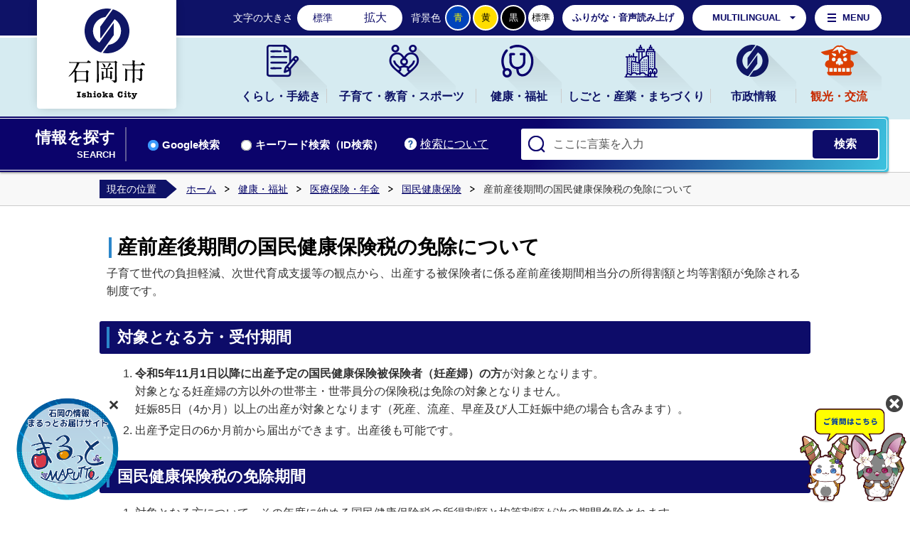

--- FILE ---
content_type: text/html
request_url: https://www.city.ishioka.lg.jp/kenko_fukushi/iryohoken_nenkin/kokuminkenkohoken/page010463.html
body_size: 8109
content:
<!DOCTYPE html>
<html lang="ja">
<head prefix="og: http://ogp.me/ns# fb: http://ogp.me/ns/fb# article: http://ogp.me/ns/article#">
<!-- Google tag (gtag.js) -->
<script async src="https://www.googletagmanager.com/gtag/js?id=G-B6S0ST95GT"></script>
<script>
	window.dataLayer = window.dataLayer || [];
	function gtag(){dataLayer.push(arguments);}
	gtag('js', new Date());
	gtag('config', 'G-B6S0ST95GT');
</script>
<meta charset="utf-8">
<meta http-equiv="X-UA-Compatible" content="IE=edge">
<meta name="viewport" content="width=1300">
<meta name="keywords" content="国保税,産前産後,妊産婦,免除,減免">
<meta name="description" content="子育て世代の負担軽減、次世代育成支援等の観点から、出産する被保険者に係る産前産後期間相当分の所得割額と均等割額が免除される制度です。対象となる方・受付期間令和5年11月1日以降...">
<meta property="og:url" content="https://www.city.ishioka.lg.jp/kenko_fukushi/iryohoken_nenkin/kokuminkenkohoken/page010463.html">
<meta property="og:type" content="article">
<meta property="og:image" content="https://www.city.ishioka.lg.jp/web_clip_icon.png">
<meta property="og:title" content="産前産後期間の国民健康保険税の免除について">
<meta property="og:description" content="子育て世代の負担軽減、次世代育成支援等の観点から、出産する被保険者に係る産前産後期間相当分の所得割額と均等割額が免除される制度です。対象となる方・受付期間令和5年11月1日以降...">
<meta name="twitter:card" content="summary">
<meta name="twitter:description" content="子育て世代の負担軽減、次世代育成支援等の観点から、出産する被保険者に係る産前産後期間相当分の所得割額と均等割額が免除される制度です。対象となる方・受付期間令和5年11月1日以降...">
<meta name="twitter:title" content="産前産後期間の国民健康保険税の免除について">
<meta name="twitter:image" content="https://www.city.ishioka.lg.jp/web_clip_icon.png">
<title>産前産後期間の国民健康保険税の免除について&nbsp;|&nbsp;石岡市公式ホームページ</title>
<link rel="alternate" href="https://www.city.ishioka.lg.jp/sp/kenko_fukushi/iryohoken_nenkin/kokuminkenkohoken/page010463.html">
<link rel="shortcut icon" href="../../../favicon.ico">
<link rel="apple-touch-icon" href="../../../web_clip_icon.png">
<link rel="stylesheet" href="../../../skin/default/css/import.css" type="text/css" media="all">
<link rel="stylesheet" href="../../../skin/common/css/print.css" type="text/css" media="print">
<script src="../../../skin/common/js/jquery.js"></script>
<script src="../../../skin/common/js/jquery.jg.js"></script>
<script src="../../../skin/common/js/functions.js"></script>
<script src="../../../skin/common/js/rwdImageMaps.js"></script>
<script src="../../../skin/common/js/colorbox/colorbox.js"></script>
<script src="../../../skin/common/js/plugins.js"></script>
<script src="../../../skin/common/js/chatbot.js"></script>
<script src="../../../skin/common/js/gsearch.js"></script>
<script src="../../../skin/common/js/ready.common.js"></script>
<script type="text/javascript" src="https://api.vdsapi.ne.jp/tools/engine/1.0/vds?key=oacjr3n8mtws0gwg0sso80wk4wog8gk" async ></script>
<script src="../../../count.php?type=1&amp;code=10463&amp;career=0" id="myTypeCode" data-type="1" data-code="10463"></script>
</head>
<body>
<div id="container">
	<header id="header">
		<div id="logoTitle"><a href="../../../" title="石岡市公式ホームページへ">石岡市公式ホームページ</a></div>
		<span class="hide"><a href="#wrapper">本文へ移動する</a></span>
		<div id="headerInner">
			<div id="tools">
				<dl id="sizeChanger">
					<dt>文字の大きさ</dt>
					<dd id="df"><span title="クリックすると文字サイズを標準に戻せます">標準</span></dd>
					<dd id="zf"><span title="クリックすると文字サイズを拡大できます">拡大</span></dd>
				</dl>
				<dl id="colorChanger">
					<dt>背景色</dt>
					<dd id="bg_blue"><a href="../../../skin/common/css/colorChanger/bg_blue.css" title="背景を青色にします">青</a></dd>
					<dd id="bg_yellow"><a href="../../../skin/common/css/colorChanger/bg_yellow.css" title="背景を黄色にします">黄</a></dd>
					<dd id="bg_black"><a href="../../../skin/common/css/colorChanger/bg_black.css" title="背景を黒色にします">黒</a></dd>
					<dd id="bg_default"><span title="背景を白(標準)にします">標準</span></dd>
				</dl>
				<div id="btnBrowserSupport">
					<span id="vdsBtn">ふりがな・音声読み上げ</span>
				</div>
				<div id="foreigners">
					<span id="btnForeigners">MULTILINGUAL</span>
					<ul>
						<li><a href="https://www-city-ishioka-lg-jp.translate.goog/kenko_fukushi/iryohoken_nenkin/kokuminkenkohoken/page010463.html?_x_tr_sl=ja&amp;_x_tr_tl=en&amp;_x_tr_hl=ja&amp;_x_tr_pto=nui" target="_blank">English</a></li>
						<li><a href="https://www-city-ishioka-lg-jp.translate.goog/kenko_fukushi/iryohoken_nenkin/kokuminkenkohoken/page010463.html?_x_tr_sl=ja&amp;_x_tr_tl=zh-CN&amp;_x_tr_hl=ja&amp;_x_tr_pto=nui" target="_blank">简体中文</a></li>
						<li><a href="https://www-city-ishioka-lg-jp.translate.goog/kenko_fukushi/iryohoken_nenkin/kokuminkenkohoken/page010463.html?_x_tr_sl=ja&amp;_x_tr_tl=zh-TW&amp;_x_tr_hl=ja&amp;_x_tr_pto=nui" target="_blank">繁體中文</a></li>
						<li><a href="https://www-city-ishioka-lg-jp.translate.goog/kenko_fukushi/iryohoken_nenkin/kokuminkenkohoken/page010463.html?_x_tr_sl=ja&amp;_x_tr_tl=ko&amp;_x_tr_hl=ja&amp;_x_tr_pto=nui" target="_blank">한국어</a></li>
						<li><a href="https://www-city-ishioka-lg-jp.translate.goog/kenko_fukushi/iryohoken_nenkin/kokuminkenkohoken/page010463.html?_x_tr_sl=ja&amp;_x_tr_tl=pt&amp;_x_tr_hl=ja&amp;_x_tr_pto=nui" target="_blank">Português</a></li>
						<li><a href="https://www-city-ishioka-lg-jp.translate.goog/kenko_fukushi/iryohoken_nenkin/kokuminkenkohoken/page010463.html?_x_tr_sl=ja&amp;_x_tr_tl=es&amp;_x_tr_hl=ja&amp;_x_tr_pto=nui" target="_blank">Español</a></li>
						<li><a href="https://www-city-ishioka-lg-jp.translate.goog/kenko_fukushi/iryohoken_nenkin/kokuminkenkohoken/page010463.html?_x_tr_sl=ja&amp;_x_tr_tl=th&amp;_x_tr_hl=ja&amp;_x_tr_pto=nui" target="_blank">ไทย</a></li>
					</ul>
				</div>
				<div id="btnMenuBox">MENU</div>
			<!-- /#tools --></div>
		</div>
		<div class="hide">
			<div id="menuBox">
				<nav>
					<ul>
						<li><a href="../../../shiseijoho/shisetsuannai/">施設からさがす</a></li>
						<li><a href="../../../map.php?type=0">地図からさがす</a></li>
						<li><a href="../../../section.php">担当課からさがす</a></li>
						<li><a href="../../../kurashi_tetsuzuki/tetsuduki_shomei/">手続きからさがす</a></li>
						<li><a href="../../../cal.php">イベントからさがす</a></li>
					</ul>
				</nav>
			</div>
		</div>
		<nav id="gNav">
			<div id="gNavInner">
				<ul>
					<li class="nav01"><a href="../../../kurashi_tetsuzuki/">くらし・手続き</a>
						<div class="gNavBox">
							<div class="gNavBoxInner"></div>
						</div>
					</li>
					<li class="nav02"><a href="../../../kosodate_kyoiku_sports/">子育て・教育・スポーツ</a>
						<div class="gNavBox">
							<div class="gNavBoxInner"></div>
						</div>
					</li>
					<li class="nav03"><a href="../../../kenko_fukushi/">健康・福祉</a>
						<div class="gNavBox">
							<div class="gNavBoxInner"></div>
						</div>
					</li>
					<li class="nav04"><a href="../../../shigoto_sangyo_machi/">しごと・産業・まちづくり</a>
						<div class="gNavBox">
							<div class="gNavBoxInner"></div>
						</div>
					</li>
					<li class="nav05"><a href="../../../shiseijoho/">市政情報</a>
						<div class="gNavBox">
							<div class="gNavBoxInner"></div>
						</div>
					</li>
					<li class="nav06"><a href="../../../kanko_koryu/">観光・交流</a>
						<div class="gNavBox">
							<div class="gNavBoxInner"></div>
						</div>
					</li>
				</ul>
			</div>
		</nav>
		<div id="searchBlock">
			<div id="searchBlockInner">
				<div id="searchBox">
					<div id="searchTitle"><span class="innerTitle">情報を探す</span><span class="subTitle">SEARCH</span></div>
					<div id="searchBoxContents">
						<a id="searchAbout" href="../../../saitonotsukaikata/page009691.html">検索について</a>
						<ul class="tab">
							<li class="nav01"><a href="#searchContents01">Google検索</a></li>
							<li class="nav02"><a href="#searchContents02">キーワード検索（ID検索）</a></li>
						</ul>
						<div id="searchContents01" class="area">
							<div id="googleBox">
								<form id="cse-search-box" action="../../../search_google.php">
									<input type="hidden" name="cx" value="">
									<input type="hidden" name="ie" value="UTF-8">
									<input id="google_field" type="text" name="q" placeholder="ここに言葉を入力">
									<input id="btn_google_search" type="submit" name="sa" value="検索">
								</form>
							</div>
						<!-- /#searchContents --></div>
						<div id="searchContents02" class="area">
							<div id="search" title="キーワード入力によるサイト内検索">
								<form action="../../../search.php" method="post">
									<label for="field_search" class="hide">お探しの情報は何でしょうか？</label>
									<input id="field_search" type="text" name="keyword" placeholder="ここに言葉を入力" autocomplete="off">
									<input id="btn_search" type="submit" value="検索" title="ボタンを押すと検索を開始します">
								</form>
							</div>
						</div>
					</div>
				</div>
			</div>
		</div>
	<!-- /#header --></header>
	<div id="wrapper">
<nav id="topicpath">
			<div id="topicpathInner">
				<span class="current">現在の位置</span>
				<ol>
					<li><a href="../../../">ホーム</a></li>
					<li><a href="https://www.city.ishioka.lg.jp/kenko_fukushi/">健康・福祉</a></li>
<li><a href="https://www.city.ishioka.lg.jp/kenko_fukushi/iryohoken_nenkin/">医療保険・年金</a></li>
<li><a href="https://www.city.ishioka.lg.jp/kenko_fukushi/iryohoken_nenkin/kokuminkenkohoken/">国民健康保険</a></li>
<li>産前産後期間の国民健康保険税の免除について</li>
				</ol>
			</div>
		</nav>
<main id="main">
			<div id="mainContents">
<h1 id="pageTitle"><span class="innerTitle">産前産後期間の国民健康保険税の免除について</span></h1>
<article id="contents">
					<p>子育て世代の負担軽減、次世代育成支援等の観点から、出産する被保険者に係る産前産後期間相当分の所得割額と均等割額が免除される制度です。</p>
<h2>対象となる方・受付期間</h2>
<ol>
<li><strong>令和5年11月1日以降に出産予定の国民健康保険被保険者（妊産婦）の方</strong>が対象となります。<br />対象となる妊産婦の方以外の世帯主・世帯員分の保険税は免除の対象となりません。<br />妊娠85日（4か月）以上の出産が対象となります（死産、流産、早産及び人工妊娠中絶の場合も含みます）。</li>
<li>出産予定日の6か月前から届出ができます。出産後も可能です。</li>
</ol>
<h2>国民健康保険税の免除期間</h2>
<ol>
<li>対象となる方について、その年度に納める国民健康保険税の所得割額と均等割額が次の期間免除されます。<br />(1)単胎妊娠（1人の赤ちゃんを妊娠）の場合は4か月相当（出産予定月の前月、出産予定月、翌々月）<br />(2)多胎妊娠（2人以上の赤ちゃんを同時に妊娠）の場合は6か月相当（出産予定月の3か月前、出産予定月、翌々月）</li>
<li>令和5年度においては、産前産後の期間のうち令和6年1月以降の期間分だけ、国民健康保険税が減額されます。<br />令和6年1月以前の期間は減額の対象となりません。</li>
<li>世帯における賦課限度額を超えている場合は、減額されない場合があります。</li>
</ol>
<h2>届出に必要な書類</h2>
<ol>
<li>届出書<br />産前産後期間に係る国民健康保険税軽減届出書</li>
<li>出産予定日または出生日が確認できる書類<br />母子健康手帳、医療機関が発行する証明書、死産証明書、死胎火葬許可証などの写し<br />（例）石岡市発行の母子健康保険手帳の場合<br />　　　親子関係の確認は1ページ目、出産予定日は4ページ目、出産後の確認は14ページ目</li>
<li>届出者の本人確認書類<br />免許証、マイナンバーカード、在留カードなど</li>
</ol>
<h2>申請後に変更があった場合</h2>
<ol>
<li>届出を提出後に対象となる妊産婦の転入や転出するとき<br />転入日や転出日を確認し、該当期間を月割計算で計算します。<br />(1)市外へ転出する場合<br />　石岡市から「産前産後保険料(税)免除異動連絡票」を発行します。転出先で国保に加入するときは提出ください。<br />(2)石岡市へ転入する場合<br />　転入前に申請している場合は、前市町村から発行される「産前産後保険料(税)免除異動連絡票」を提出ください。</li>
<li>国保から社会保険または社会保険から国保に保険証を変更するとき<br />保険証の資格取得日または資格喪失日を確認し、該当期間を月割計算します。</li>
<li>出産月に変更があるとき<br />申出がない場合には、届出の内容で受付を行います。</li>
<li>届出内容に不備や不明点があるとき<br />届出内容に不備や不明点があるときは必要に応じて届出時のご連絡先または医療機関等へ確認する場合がありますのでご了承ください。</li>
</ol>
<h2>提出方法</h2>
<ol>
<li>窓口に提出<br />必要書類を持参して届出を行ってください。</li>
<li>郵送の場合<br />必要書類の写しを添付し、届出書と一緒に郵送にて担当課まで送付ください。</li>
</ol>
				</article>
<div class="optionGroup">
	<div class="optionGroupInner">
<div class="fileDL">
					<h2>関連ファイルダウンロード</h2>
					<div class="inner">
						<ul>
<li class="pdf">
<a class="icon_blank" href="https://www.city.ishioka.lg.jp/data/doc/1703743545_doc_61_0.pdf" target="_blank">R6_国民健康保険税の産前産後保険税の免除について [PDF形式／854.67KB]</a></li>
<li class="pdf">
<a class="icon_blank" href="https://www.city.ishioka.lg.jp/data/doc/1703743549_doc_61_0.pdf" target="_blank">産前産後期間に係る国民健康保険税軽減届出書 [PDF形式／99.31KB]</a></li>
</ul>
	<div class="adobe">
		<a href="http://get.adobe.com/jp/reader/" target="_blank"><img src="https://www.city.ishioka.lg.jp/img/bnr_adobereader.png" width="158" height="39" alt="Get Adobe Acrobat Reader" title="Adobe Acrobat Readerをダウンロードするページヘ移動します。"></a>
		<p>PDFファイルをご覧いただくには<a href="http://get.adobe.com/jp/reader/" target="_blank">Adobe Acrobat Reader</a>が必要です。<br>お持ちでない方は、左のボタンをクリックして<a href="http://get.adobe.com/jp/reader/" target="_blank">Adobe Acrobat Reader</a>をダウンロード(無料)してください。</p>
	</div>

					</div>
				<!-- /.fileDL --></div>
<div class="reference">
					<h2>このページの内容に関するお問い合わせ先</h2>
					<div class="inner">
	<dl>
		<dt><a href="https://www.city.ishioka.lg.jp/section.php?code=16">保険年金課</a></dt>
		<dd>			<p>〒315-8640 茨城県石岡市石岡一丁目1番地1 <a href="https://www.city.ishioka.lg.jp/page/page005778.html">本庁舎　1階</a></p>
			<p>電話番号：（代表）0299-23-1111（直通）国保税・給付：0299-23-5557／後期高齢・医療年金：0299-23-7318</p>
			<p>ファクス番号：0299-23-9817</p>
		</dd>
	</dl>
	<a class="btn_more" href="https://www.city.ishioka.lg.jp/inq.php?mode=detail&amp;code=16&amp;code2=0">メールでお問い合わせをする</a>
</div>

				<!-- /.reference --></div>
		<div class="enquete">
			<h2>アンケート</h2>
			<div class="inner">
				<p>石岡市ホームページをより良いサイトにするために、皆さまのご意見・ご感想をお聞かせください。<br>なお、この欄からのご意見・ご感想には返信できませんのでご了承ください。</p>
				<form action="https://www.city.ishioka.lg.jp/enq.php" method="post" target="_blank">
					<fieldset class="fieldgroup">
						<legend class="enqQ">Q.このページはお役に立ちましたか？</legend>
							<span><input type="radio" value="0" name="enq_q1" id="enq_q1_0"><label for="enq_q1_0">非常に役に立った</label></span>
							<span><input type="radio" value="1" name="enq_q1" id="enq_q1_1"><label for="enq_q1_1">役に立った</label></span>
							<span><input type="radio" value="2" name="enq_q1" id="enq_q1_2"><label for="enq_q1_2">どちらともいえない</label></span>
							<span><input type="radio" value="3" name="enq_q1" id="enq_q1_3"><label for="enq_q1_3">役に立たなかった</label></span>
					</fieldset>
					<div class="fieldgroup">
						<legend class="enqQ">メール認証のためのメールアドレスをご入力ください。</legend>
						<input id="field_email" name="email" type="text" size="40" title="メールアドレス">
					</div>
					<div class="fieldgroup">
						<label for="enq" class="enqQ">ご意見・ご感想等がございましたら下記をご入力し送信ください。</label>
						<textarea id="enq" name="enq_content" rows="3" cols="60"></textarea>
					</div>
					<div class="btn">
						<input type="hidden" name="p_code" value="10463">
						<input type="submit" value="送信">
						<input type="reset" value="クリア">
					</div>
				</form>
			</div>
		</div>
	</div>
</div>
<!-- /#mainContents --></div>
<div id="pageInfo">
				<div id="pageInfoInner">
					<ul>
						<li id="counter">【アクセス数】<span></span></li>
						<li id="manageCode">【ID】<span>P-10463</span></li>
						<li id="update">【更新日】<span>2024年1月19日</span></li>
						<li id="print"><span>印刷する</span></li>
					</ul>
				</div>
			<!-- /#pageInfo --></div>
<aside id="lNav">
				<h2><a href="https://www.city.ishioka.lg.jp/kenko_fukushi/iryohoken_nenkin/kokuminkenkohoken/">国民健康保険</a></h2>
<ul>
<li class="iconPage"><a href="https://www.city.ishioka.lg.jp/kenko_fukushi/iryohoken_nenkin/kokuminkenkohoken/page010658.html">健康保険証廃止によるマイナ保険証への移行について</a></li>
<li class="iconPage active"><a href="https://www.city.ishioka.lg.jp/kenko_fukushi/iryohoken_nenkin/kokuminkenkohoken/page010463.html">産前産後期間の国民健康保険税の免除について</a></li>
<li class="iconPage"><a href="https://www.city.ishioka.lg.jp/kenko_fukushi/iryohoken_nenkin/kokuminkenkohoken/page006973.html">交通事故にあったとき</a></li>
<li class="iconPage"><a href="https://www.city.ishioka.lg.jp/kenko_fukushi/iryohoken_nenkin/kokuminkenkohoken/page004434.html">国民健康保険税～所得の少ない世帯に対する軽減</a></li>
<li class="iconPage"><a href="https://www.city.ishioka.lg.jp/kenko_fukushi/iryohoken_nenkin/kokuminkenkohoken/page003018.html">国民健康保険税の納付は便利な口座振替で！</a></li>
<li class="iconPage"><a href="https://www.city.ishioka.lg.jp/kenko_fukushi/iryohoken_nenkin/kokuminkenkohoken/page006623.html">海外で急な病気やケガをしたとき</a></li>
<li class="iconPage"><a href="https://www.city.ishioka.lg.jp/kenko_fukushi/iryohoken_nenkin/kokuminkenkohoken/page000446.html">国保の加入</a></li>
<li class="iconPage"><a href="https://www.city.ishioka.lg.jp/kenko_fukushi/iryohoken_nenkin/kokuminkenkohoken/page005979.html">国保の給付</a></li>
<li class="iconPage"><a href="https://www.city.ishioka.lg.jp/kenko_fukushi/iryohoken_nenkin/kokuminkenkohoken/page000444.html">国保の届出</a></li>
<li class="iconPage"><a href="https://www.city.ishioka.lg.jp/kenko_fukushi/iryohoken_nenkin/kokuminkenkohoken/page004395.html">国民健康保険運営協議会</a></li>
<li class="iconPage"><a href="https://www.city.ishioka.lg.jp/kenko_fukushi/iryohoken_nenkin/kokuminkenkohoken/page010745.html">国民健康保険税</a></li>
<li class="iconPage"><a href="https://www.city.ishioka.lg.jp/kenko_fukushi/iryohoken_nenkin/kokuminkenkohoken/page000427.html">国民健康保険税の特別徴収（年金引き）</a></li>
<li class="iconPage"><a href="https://www.city.ishioka.lg.jp/kenko_fukushi/iryohoken_nenkin/kokuminkenkohoken/page000422.html">人間ドック・脳ドックの助成（国民健康保険）</a></li>
<li class="iconPage"><a href="https://www.city.ishioka.lg.jp/kenko_fukushi/iryohoken_nenkin/kokuminkenkohoken/page005505.html">石岡市国民健康保険　第3期データヘルス計画・第4期特定健康診査等実施計画</a></li>
<li class="iconPage"><a href="https://www.city.ishioka.lg.jp/kenko_fukushi/iryohoken_nenkin/kokuminkenkohoken/page000416.html">特定健康診査・保健指導(国民健康保険）</a></li>
<li class="iconPage"><a href="https://www.city.ishioka.lg.jp/kenko_fukushi/iryohoken_nenkin/kokuminkenkohoken/page000415.html">非自発的失業者に係る国民健康保険税の軽減措置</a></li>
<li class="iconPage"><a href="https://www.city.ishioka.lg.jp/kenko_fukushi/iryohoken_nenkin/kokuminkenkohoken/page000414.html">国民健康保険税の納付が遅れると</a></li>
</ul>

			</aside>
</main>
	<!-- /#wrapper --></div>
<!-- /#container --></div>
<footer id="footer">
	<div id="footerInner">
		<div id="footerContents">
			<h2><a href="../../../">石岡市公式ホームページ</a></h2>
			<div id="footerContentsInner">
				<div class="footerBox">
					<h3>石岡市役所</h3>
					<address>
						<p>〒315-8640<br>
						茨城県石岡市石岡一丁目1番地1</p>
						<p>電話番号：<span class="tel">0299-23-1111</span></p>
					</address>
				</div>
				<div class="footerBox">
					<h3>八郷総合支所複合施設</h3>
					<address>
						<p>〒315-0195<br>
						茨城県石岡市柿岡5680番地1</p>
						<p>電話番号：<span class="tel">0299-43-1111</span></p>
					</address>
				</div>
			</div>
			<div id="hour">
				<dl>
					<dt>開庁時間：</dt>
					<dd>月曜日から金曜日 午前8時30分から午後5時15分まで<br>水曜日 午後7時まで(<a href="../../../shiseijoho/shisetsuannai/honcho_shisho/page003994.html">一部業務</a>)</dd>
				</dl>
			</div>
			<p id="copyright">&copy; CITY OF ISHIOKA.</p>
		</div>
		<div id="footerLink">
			<h2>総合インフォメーション</h2>
			<ul>
				<li><a href="../../../page/page001202.html">個人情報保護方針</a></li>
				<li><a href="../../../page/page009684.html">プライバシーポリシー</a></li>
				<li><a href="../../../saitonotsukaikata/">サイトの使い方</a></li>
				<li><a href="../../../page/page001199.html">このサイトについて</a></li>
				<li><a href="../../../sitemap.php">サイトマップ</a></li>
				<li><a href="../../../inq.php">お問い合わせ</a></li>
			</ul>
		</div>
		<span id="pageTop"><a href="#container">このページの<br/>先頭に戻る</a></span>
	</div>
</footer>
<div id="WagamachiPortlBanner"></div>
<script type="text/javascript" src="../../../skin/common/WagamachiBanner/sxBanner2.js"></script>
</body>
</html>


--- FILE ---
content_type: text/css
request_url: https://www.city.ishioka.lg.jp/skin/common/css/pg.css
body_size: 4848
content:
@charset "UTF-8";

/*****************************************
			Calendar List
*****************************************/
#calList {
	width: 1000px;
	margin: 10px auto;
	overflow: hidden;
	list-style: none;
	letter-spacing: -0.4em;
}
#calList li {
	background: url(../img/parts/list_point01.png) 8px 6px no-repeat;
	margin: 0 5px 5px 0;
	padding: 2px 8px 2px 34px;
	letter-spacing: normal;
	display: inline-block;
	border: solid 2px #CCC;
}
#calDesc {
	width: 1000px;
	margin: 10px auto;
	overflow: hidden;
}
#calDesc p {
	margin: 0 0 5px 0;
}
#calDesc form input {
	cursor: pointer;
}
#calDesc form span {
	margin: 0 5px;
}
#calYMBox {
	float: left;
	line-height: 26px;
}
#calChangeBox {
	float: right;
}
#btn_calchange {
	background: url(../img/parts/btn_cal_change.png) 0 50% no-repeat;
	background-color: #0D0C69;
	display: block;
	padding: 0 0 0 40px;
	width: 220px;
	height: 32px;
	line-height: 32px;
	border: none;
	border-radius: 2px;
	color: #FFF;
	font-weight: bold;
	text-align: left;
	transition: 0.2s;
}
#btn_calchange:hover {
	background-color: #06F;
}
.holiday {
	color: #C33E44;
}
/*****************************************
			Calendar 
*****************************************/
#calendarAll {
	width: 998px;
	margin: 0 auto 20px auto;
	border: solid 1px #CCC;
	overflow: hidden;
}
#calendarAll dl {
	margin: -1px 0 0 0;
	overflow: hidden;
}
#calendarAll dl dt {
	margin: 0 0 -995px 0;
	padding: 10px 10px 1005px 10px;
	width: 120px;
	border-top: dotted 1px #CCC;
	float: left;
}
#calendarAll dl dd {
	margin: 0 0 -995px 140px;
	padding: 10px 10px 1005px 10px;
	border-top: dotted 1px #CCC;
	border-left: solid 1px #CCC;
}
/*****************************************
			7th Days Calendar
*****************************************/
#calendar7th {
	width: 1000px;
	margin: 0 auto 20px auto;
}
#calendar7th table {
	background: #FFF;
	width: 100%;
	table-layout: fixed;
	border: solid 1px #CCC;
}
#calendar7th table th,
#calendar7th table td {
	vertical-align: top;
	padding: 5px;
}
#calendar7th table thead th {
	background: #FFFAE2;
	text-align: center;
	border-bottom: solid 1px #CCC;
	border-left: solid 1px #CCC;
}
#calendar7th table tbody td {
	border-left: solid 1px #CCC;
	border-bottom: dotted 1px #CCC;
}
#calendar7th table tbody td dl dt {
	width: 3em;
	text-align: center;
	display: inline-block;
	margin: 0 0 5px 0;
	background: #FFFAE2;
}
#calendar7th table tbody td.sun dl dt,
#calendar7th table tbody td.national dl dt {
	background: #FFDFE3;
}
#calendar7th table tbody td.sat dl dt {
	background: #ACD5E9;
}
/*****************************************
		Calendar Global Style
*****************************************/
#calendarAll dl.sun dt,
#calendarAll dl.national dt,
#calendar7th th.sun,
#calendar7th th.national { background: #FFDFE3; }
#calendarAll dl.sat dt,
#calendar7th th.sat { background: #ACD5E9; }
#calendarAll dl.today,
#calendar7th table tbody td.today { background: #FFEFCE; }
#calendarAll dl dd ul,
#calendar7th table tbody td dl dd ul {
	margin: 0;
	padding: 0 !important;
	list-style: none;
	overflow: hidden;
}
#calendarAll dl dd ul li,
#calendar7th table tbody td dl dd ul li {
	margin: -1px 0 5px 0;
	border-top: dotted 1px #CCC;
}
#calendarAll dl dd ul li.list_default,
#calendar7th table tbody td dl dd ul li.list_default {
	padding: 5px 5px 0 18px;
	background: url(../img/parts/list_point03.png) 7px 15px no-repeat;
}
#calendarAll dl dd ul li.list_icon,
#calendar7th table tbody td dl dd ul li.list_icon {
	padding: 5px 5px 0 18px;
	text-indent: -18px;
}
#calendarAll dl dd ul li.list_icon img,
#calendar7th table tbody td dl dd ul li.list_icon img {
	margin: 0 2px 0 0;
	vertical-align: middle;
}
/*****************************************
			Calendar Detail 
*****************************************/
#calText {
	background: url(../img/parts/list_point01.png) 8px 8px no-repeat;
	width: 1000px;
	margin: 0 auto 20px auto;
	padding: 5px 4px 5px 34px;
	border: solid 1px #DDD;
	box-sizing: border-box;
}
.border {
	height: 0;
	border: none;
	border-top: dotted 2px #000;
	margin: 35px 0;
}
/*****************************************
			Directory QA
*****************************************/
#dirQA ul {
	letter-spacing: -0.4em;
}
#dirQA ul li {
	display: inline-block;
	vertical-align: top;
	letter-spacing: normal;
	margin-right: 20px;
}
/*****************************************
			List Index Question
*****************************************/
#listIndexQA {
	width: 1000px;
	margin: 0 auto 20px auto;
	overflow: hidden;
	position: relative;
	z-index: 1000;
}
#listIndexQA dl {
	margin: 0 4px;
	padding: 5px 0;
	border-bottom: dotted 1px #999;
}
#listIndexQA dl dt {
	padding: 5px 5px 5px 42px;
	background: url(../img/faq/icon_q.png) 4px 2px no-repeat;
}
#listIndexQA dl dd {
	padding: 5px 5px 5px 42px;
	background: url(../img/faq/icon_a.png) 4px 2px no-repeat;
}
/*****************************************
			FAQ Detail Page
*****************************************/
#faqQ { margin: 0 0 15px 0;}
#faqQ dt {
	margin: 0 0 5px 0;
	padding: 0 0 0 42px;
	line-height: 40px;
	border: 2px solid #DDD;
	color: #000;
	font-size: 115%;
	font-weight: bold;
	background: url(../img/faq/icon_q.png) 5px 5px no-repeat;
}
#faqA dt {
	margin: 15px 0 5px 0;
	padding: 0 0 0 42px;
	line-height: 40px;
	border: 2px solid #DDD;
	color: #000;
	font-size: 115%;
	font-weight: bold;
	background: url(../img/faq/icon_a.png) 5px 5px no-repeat;
}
/*****************************************
				Mail Form
*****************************************/
#mailform dl {
	margin: -1px 0 0 0;
	padding: 10px;
	border: solid 1px #CCC;
	border-left: solid 3px #CCC;
	overflow: hidden;
}
#mailform dl.req {
	border-left: solid 3px #D90000;
}
#mailform dl dt {
	width: 30%;
	float: left;
}
#mailform dl dt span {
	margin: 10px 15px 0 0;
	padding: 10px;
	display: block;
	border: dotted 1px #CCC;
}
#mailform dl.req dt strong {
	margin: 0 0 0 5px;
	color: #D90000;
	font-weight: normal;
}
#mailform dl dd {
	width: 70%;
	float: left;
}
#mailform dl dd p {
	margin: 15px 0 0 0;
	padding: 10px;
	border: dotted 1px #CCC;
}
#mailform input,
#mailform textarea,
#mailform select {
	font-size: 100%;
}
#mailform input[type="text"],
#mailform textarea {
	width: 100%;
	padding: 8px;
	box-sizing: border-box;
	border: none;
	border: 1px solid #CCC;
}
#mailform select {
	-webkit-appearance: none;
	-moz-appearance: none;
	appearance: none;
	background: url(../img/parts/select_arw.png) 100% 50% no-repeat;
	background-size: 16px auto;
	background-color: #FFF;
	color: #333;
	padding: 5px 22px 5px 12px;
	box-sizing: border-box;
	border: none;
	border: 1px solid #CCC;
}
#mailform input#field_email[type="text"],
#mailform input#field_email_conf[type="text"] {
	width: calc(100% - 5em);
}
#mailform input:focus,
#mailform textarea:focus {
	background: #FFD;
}
#mailform dl dd label {
	margin: 0 10px 0 5px;	
}
.mailformSubmitGroup {
	margin: 15px 0;
	text-align: center;
}
#mailform .fieldgroup span {
	display: block;
	margin: 5px 0;
	position: relative;
}
#mailform .fieldgroup span input {
	position: absolute;
	top: 0;
	opacity: 0;
	width: 100%;
	height: 100%;
}
#mailform .fieldgroup span input[type="checkbox"] + label {
	display: block;
	background: url(../img/parts/checkbox_off.png) 0 50% no-repeat;
	background-size: 14px auto;
	padding: 0 0 0 20px;
	font-weight: normal !important;
}
#mailform .fieldgroup span input[type="checkbox"]:checked + label {
	background: url(../img/parts/checkbox_on.png) 0 50% no-repeat;
	background-size: 14px auto;
}
#mailform .fieldgroup span input[type="radio"] + label {
	display: block;
	background: url(../img/parts/radio_box_off.png) 0 50% no-repeat;
	background-size: 14px auto;
	padding: 0 0 0 20px;
	font-weight: normal !important;
}
#mailform .fieldgroup span input[type="radio"]:checked + label {
	background: url(../img/parts/radio_box_on.png) 0 50% no-repeat;
	background-size: 14px auto;
}
.btnMailformSend, 
.btnMailformBack,
.btnMailformReset {
	display: block !important;
	width: 200px !important;
	height: 50px !important;
	border: 0 !important;
	border-radius: 5px !important;
	cursor: pointer !important;
}
.btnMailformSend {
	margin: 0 auto !important;
	background: #B20000 !important;
	border: solid 1px #333 !important;
	color: #FFF !important;
}
.btnMailformSend:hover { background: #DC0101 !important; }
.btnMailformBack {
	margin: 0 auto !important;
	border: solid 1px #000 !important;
	background: #333 !important;
	color: #FFF !important;
}
.btnMailformBack:hover { background: #555 !important; }
.btnMailformReset {
	margin: 15px auto 0 auto !important;
	background: #EEE !important;
	border: solid 1px #CCC !important;
	color: #333 !important;
}
.btnMailformReset:hover { background: #DDD !important; }
#field_email {
	margin: 0 0 5px 0;
}
/*****************************************
			Double Check
*****************************************/
#checkDouble {
	width: 90%;
	margin: 0 auto 35px auto;
	padding: 22px 0 0 0;
}
.checkDoubleInner {
	background: #FAF7BB;
	margin: 0 auto 22px auto;
	padding: 12px;
}
.checkDoubleInner p:last-of-type {
	margin-bottom: 0 !important;
}
.checkDoubleInner .emphasis {
	color: #B20000;
}
#checkDoubleForm {
	display: flex;
	flex-wrap: wrap;
	justify-content: space-between;
}
#checkDoubleForm input {
	margin: 0 auto 15px auto;
}
#checkDoubleForm input[type="text"] {
	display: flex;
	align-items: center;
	box-sizing: border-box;
	width: 60%;
	height: 44px;
	border: 1px solid #CCC;
}
#checkDoubleForm input[type="submit"],
#btnCheckNumber {
	display: flex;
	align-items: center;
	justify-content: center;
	border: none;
	border-radius: 3px;
	box-sizing: border-box;
	width: 36%;
	height: 44px;
	margin: 0 auto;
	background: #022DA7;
	color: #FFF;
	cursor: pointer;
	transition: 0.2s;
}
#checkDoubleForm input[type="submit"]:hover,
#btnCheckNumber:hover {
	background: #DC0101;
}
/*****************************************
			Enquete Page
*****************************************/
#enqBox {
	margin: 15px;
	padding: 20px;
	background-color: #F7FDFF;
	border: solid 1px #333;
	text-align: center;
}
#enqBox input[type="text"],
#enqBox textarea {
	padding: 8px;
	box-sizing: border-box;
	border: none;
	border: 1px solid #666;
}
/*****************************************
			Google Maps View
*****************************************/
#mainMap {
	width: 1000px;
	margin: 0 auto 10px auto;
	overflow: hidden;
	position: relative;
	z-index: 1000;
}
#mainMap p {
	margin: 0 0 10px 0;
}
#mapCategory {
	margin: 10px 0 5px 0;
}
#mapCategory ul {
	margin: 0;
	padding: 0;
	list-style: none;
	letter-spacing: -0.4em;
}
#mapCategory ul li {
	background: url(../img/parts/list_point01.png) 8px 6px no-repeat;
	margin: 0 5px 5px 0;
	padding: 2px 8px 2px 34px;
	letter-spacing: normal;
	display: inline-block;
	border: solid 2px #CCC;
}
#mapList {
	background: #FFF;
	border: solid 2px #CCC;
	padding: 5px 10px;
}
#mapList ul {
	margin: 0;
	padding: 0;
	list-style: none;
	letter-spacing: -0.4em;
}
#mapList ul li {
	margin: 0 15px 0 0;
	padding: 0 0 0 12px;
	background: url(../img/parts/list_point03.png) 0 50% no-repeat;
	letter-spacing: normal;
	display: inline-block;
}
#contentsMap {
	margin: 15px 0;
	overflow: hidden;
}
#mapCanvas {
	margin: 0 0 0 10px;
	padding: 1px;
	width: 70%;
	height: 500px;
	float: right;
	border: solid 1px #DDD;
}
#mapNav {
	overflow: hidden;
	line-height: 1.41;
}
#mapNav h2 {
	padding: 9px 0 7px 8px;
	background: #0D0C69;
	border: solid 1px #000059;
	font-weight: bold;
	color: #FFF;
}
#mapNav ul {
	background: #FFF;
	height: 463px;
	margin: 0;
	padding: 0;
	list-style: none;
	border: solid 1px #0D0C69;
	border-top: none;
	overflow: auto;
}
#mapNav ul li {
	margin: 0;
	padding: 0;
	border-bottom: dotted 1px #0D0C69;
}
#mapNav ul li:last-of-type {
	border-bottom: none;
}
#mapNav ul li a {
	display: block;
	padding: 10px;
	border-left: solid 5px #0D0C69;
	text-decoration: none;
	color: #000;
	cursor: pointer;
}
#mapNav ul li a:hover {
	border-left: solid 5px #D00;
	color: #D00;
}
#mapNav ul li.select a {
	border-left: solid 5px #D00;
	background: #EEE;
	color: #D00;
}
#mapNav ul li.select a:hover {
	color: #D00;
}
/*****************************************
			Search Page
*****************************************/
.searchResponse dt {
	margin: 0 0 5px 0;
	padding: 5px 5px 5px 20px;
	background: url(../img/parts/list_point03.png) 9px 16px no-repeat #F2F2F2;
	font-size: 121%;
	overflow: hidden;
}
.searchResponse dt .doc_info {
	margin: 0 0 0 8px;
	font-size: 71%;
	vertical-align: text-top;
}
.searchResponse dt .doc_info img {
	margin: 0 5px 0 0;
	vertical-align: middle;
}
.searchResponse dt .update {
	margin: 4px 8px 0 0;
	font-size: 71%;
	float: right;
	_display: inline;
}
.searchResponse dd {
	margin: 0 0 15px 0;
	padding: 0 15px;
}
.searchResponse dd a {
	font-size: 93%;
	color: #268645;
}
.searchResponse dd a:hover { color: #B20000; }
.highlight {
	background: #FF0;
	font-weight: bold;
}
.backSearchList {
	margin: 0 0 15px 0;
}
.backSearchList .submit {
	display: block;
	margin: 0 auto;
	width: 50%;
	padding: 8px;
	background: #0D0C69;
	border: solid 1px #000059;
	letter-spacing: normal;
	font-size: 100%;
	color: #FFF;
	cursor: pointer;
	border-radius: 4px;
}
.backSearchList .submit:hover {
	background: #06F;
}
#mainGoogle {
	width: 1000px;
	margin: 0 auto;
}
/*****************************************
			Section Index
*****************************************/
#sectionList {}
.sectionIndex {
	margin: 0 0 20px 0;
	letter-spacing: -0.4em;
}
#contents .sectionIndex h2 {
	margin: 15px -10px 25px -10px;
	letter-spacing: normal;
}
.sectionIndexInner {
	display: inline-block;
	vertical-align: top;
	letter-spacing: normal;
	width: 465px;
	margin: 0 10px 20px 0;
	padding: 0 10px 15px 10px;
	border-bottom: 2px dotted #CCC;
	position: relative;
}
.sectionIndexInner:nth-of-type(even) {
	margin-right: 0;
}
#contents .sectionIndexInner h3 {
	background: #D6EBF1;
	margin: 0 -8px 8px -8px;
	padding: 6px 10px;
	color: #000;
	border: none;
	letter-spacing: normal;
	border-radius: 3px;
}
#contents .sectionIndexInner h3 a {
	color: #000;
}
#contents .sectionIndexInner h3 a:hover {
	color: #C00;
}
#contents .sectionIndexInner p,
#contents .sectionIndexInner ul,
#contents .sectionIndexInner ol,
#contents .sectionIndexInner table {
	margin: 0 0 10px 0;
}
a.sectionPlace {
	display: inline-block;
	background: #0D0C69;
	padding: 6px 12px;
	line-height: 1;
	font-size: 93%;
	font-weight: bold;
	color: #FFF;
	text-decoration: none;
	border-radius: 3px;
}
a.sectionPlace:hover {
	background-color: #06F;
}
/*****************************************
			Error Document
*****************************************/
#errorDocumentBox {
	width: 1000px;
	margin: 10px auto;
}
#errorDocumentBoxInner {
	padding: 15px;
	border: solid 2px #DDD;
}
/*****************************************
				Topics
*****************************************/
#topicsDetail {
	overflow: hidden;
}
#topicsDetail .date {
	margin: 0 0 10px 0;
	text-align: right;
}
#topicsDetail .photo {
	margin: 0 auto;
	width: 400px;
	float: left;
}
#topicsDetail .photo img {
	max-width: 100%;
	height: auto;
}
#topicsDetail .sentence {
	margin: 0 0 0 400px;
	padding: 5px 10px;
	font-size: 100%;
	line-height: 1.41;
}
/*****************************************
			Open Data
*****************************************/
#openDataCategory {
	padding: 10px 0 0 0;
	letter-spacing: -0.4em;
}
.openDataCategoryIndex {
	width: 145px;
	margin: 0 10px 20px 10px;
	padding: 0 10px;
	letter-spacing: normal;
	text-align: center;
	position: relative;
	display: inline-block;
	vertical-align: top;
}
.openDataIcon {
	width: 145px;
	margin: 0 0 8px 0;
	text-align: center;
}
.openDataIcon img {
	max-width: 100%;
	height: auto;
}
.openDataIcon a:hover {
	filter: alpha(opacity=50);
	-moz-opacity: 0.5;
	opacity: 0.5;
}
.openDataCount {
	width: 145px;
	line-height: 20px;
	position: absolute;
	top: 85px;
	left: 10px;
	font-size: 130%;
	font-weight: bold;
}
.openDataText {
	font-weight: bold;
}
.openDataFileExt {
	display: inline-block;
	margin: 0 10px 0 0;
	padding: 8px 12px;
	background: #039;
	border-radius: 50px;
	color: #FFF;
	font-size: 93%;
	letter-spacing: 0.1em;
	text-align: center;
	line-height: 1;
}
.openDataTable01 {
	width: 100% !important;
}
.openDataTable01 th {
	padding: 8px !important;
	width: 20% !important;
	background: #FFC !important;
	border: solid 1px #999 !important;
}
.openDataTable01 td {
	padding: 8px !important;
	border: solid 1px #999 !important;
}
.openDataTable02 {
	margin: 10px 0 !important;
	width: 100% !important;
}
.openDataTable02 th {
	padding: 8px !important;
	width: 20% !important;
	background: #EEE !important;
	border: solid 1px #999 !important;
}
.openDataTable02 td {
	padding: 8px !important;
	border: solid 1px #999 !important;
}
.btnBackHomeOpendata {
	margin: 15px 0;
	text-align: right;
}
.btnBackHomeOpendata a {
	display: inline-block;
	padding: 8px 20px;
	background: #000;
	border-radius: 5px;
	color: #FFF;
}
.btnBackHomeOpendata a:hover {
	background: #333;
}
.openDataSerachBox {
	margin: 20px -10px;
	padding: 12px 20px;
	background: #0D0C69;
	border: solid 1px #000059;
}
.openDataSerachBox dl {
}
.openDataSerachBox dl dt {
	margin: 0 0 10px 0;
	padding: 0 0 5px 0;
	border-bottom: dotted 1px #FFF;
	font-size: 129%;
	font-weight: bold;
	text-align: center;
	color: #FFF;
}
.openDataSerachBox dl dd {
}
.openDataSerachBox dl dd label {
	margin: 0 5px 0 0;
	color: #FFF;
}
#od_keyword {
	padding: 0 8px;
	width: 612px;
	height: 35px;
	line-height: 35px;
	border: solid 2px #DDD;
}
#btn_search_od_keyword {
	width: 100px;
	height: 39px;
	line-height: 39px;
	padding: 0;
	background: #DDD;
	border: none;
	font-size: 100%;
	font-weight: bold;
	color: #000;
	cursor: pointer;
}
#btn_search_od_keyword:hover {
	background: #FF0;
}
.openDataExtGroup {
	margin: 0 0 10px 0;
}
.openDataDate {
}
.openDataDate span {
	display: inline-block;
	margin: 0 5px 0 0;
	padding: 2px 5px;
	background: #FFC;
	border: solid 1px #CCC;
}

--- FILE ---
content_type: text/javascript;charset=UTF-8
request_url: https://www.city.ishioka.lg.jp/json_data/jsonp_counter_flag.php?callback=jQuery36106468025359200642_1769008253080
body_size: -36
content:
jQuery36106468025359200642_1769008253080({"flag":"1"});

--- FILE ---
content_type: application/javascript
request_url: https://api.vdsapi.ne.jp/tools/engine/1.0/vds?key=oacjr3n8mtws0gwg0sso80wk4wog8gk
body_size: 7390
content:
if (!window.vdsReader) vdsReader = {};

//@notice カプセル化
(function(w) {
  var paths = {
    'jquery': 'https://vds-static.s3-ap-northeast-1.amazonaws.com/jquery-1.10.2.min.js',
    'jquery_migrate': 'https://vds-static.s3-ap-northeast-1.amazonaws.com/jquery-migrate-1.2.1.min.js',
    'jquery_ui': 'https://vds-static.s3-ap-northeast-1.amazonaws.com/jquery-ui.min.js',
    'soundmanager2': 'https://vds-static.s3-ap-northeast-1.amazonaws.com/soundmanager2-nodebug-jsmin.js',
  };

  vdsReader.onLazyLoadLoaded = function() {
    if (typeof jQuery == 'undefined') {
      LazyLoad.js(paths.jquery, function() {
        LazyLoad.js(paths.jquery_migrate, function() {
          vdsReader.onJQueryLoaded(jQuery);
        });
      });
    }
    else if (1.9 <= parseFloat(jQuery().jquery) && parseFloat(jQuery().jquery) < 3.0 || 1.1 === parseFloat(jQuery().jquery)) {
      //@notice Load jquery-migrate if jquery version is over 1.9 (1.9.x or 1.10.x)
      LazyLoad.js(paths.jquery_migrate, function() {
        vdsReader.onJQueryLoaded(jQuery);
      });
    }
    else {
      //@notice Do nothing if already loaded jquery(under 1.8.x)
      vdsReader.onJQueryLoaded(jQuery);
    }
  };
  
  vdsReader.onJQueryLoaded = function($) {
	  var targetScripts = [];
    if (typeof jQuery.ui == 'undefined' || typeof jQuery.ui.slider == 'undefined') {
      targetScripts.push(paths.jquery_ui);
    }
    targetScripts.push(paths.soundmanager2);

		LazyLoad.js(targetScripts, function() {
			vdsReader.vdsInit();
		});
  };
  
  var btn_set_img, btn_release_img;
  var btn_lang = 'ja';

  vdsReader.text_ = function(text) {
    if (btn_lang !== 'ja') {
      if (text === '読み上げモード') {
        return 'show voice menu';
      } else if (text === '読み上げ停止') {
        return 'hide voice menu';
      } else if (text === '読み上げ') {
        return 'speak';
      }
    }
    return text;
  };

  //@notice Create vds button element
  vdsReader.createVdsButton = function(parentNodeId) {
    var input = jQuery('<input>').attr({
      id: 'vdsBtn',
      type: 'image',
      src: 'https://vds-static.s3-ap-northeast-1.amazonaws.com' + btn_set_img,
      alt: vdsReader.text_('読み上げモード'),
      lang: btn_lang,
      role: 'button'
    });
    /*
    jQuery('#' + parentNodeId).attr({
      width: '133px',
      height: '33px'
    }).append(input);
    */
    jQuery('#' + parentNodeId).append(input);
  };
  
  vdsReader.createVdsLink = function(parentNodeId) {
	  var link = jQuery('<a>').attr({
		  href: '',
		  id: 'vdsBtn',
		  alt: vdsReader.text_('読み上げ')
	  });
	  link.text( vdsReader.text_('読み上げ') );
	  jQuery('#' + parentNodeId).append(link);
  };
  
  vdsReader.onVdsBtnClick = function() {
    var authKey = 'oacjr3n8mtws0gwg0sso80wk4wog8gk';
    LazyLoad.js("https://jellay20vh.execute-api.ap-northeast-1.amazonaws.com/api/newAuth?key=" + authKey, function() {
      vdsAutoButtons.interface.setLang(btn_lang);
      vdsAutoButtons.interface.showButtons();
      window.setTimeout(function() {
        vdsMenuBar.interface.setLang(btn_lang);
        vdsMenuBar.interface.showMenu();
      }, 1000);
      var vdsBtn = jQuery('#vdsBtn')[0];
      if(vdsBtn.tagName.toUpperCase() === "INPUT") {
	      jQuery(vdsBtn).attr('src', 'https://vds-static.s3-ap-northeast-1.amazonaws.com' + btn_release_img);
	      jQuery(vdsBtn).attr('alt', vdsReader.text_('読み上げ停止'));
      } else {
	      jQuery(vdsBtn).attr('alt', vdsReader.text_('読み上げ停止'));
	      jQuery(vdsBtn).text(vdsReader.text_('読み上げ停止'));
      }
    });
  };
  
  vdsReader.queryLang = function(query) {
    var lang = 'ja';
    if (jQuery(query).length === 0) {
        return lang;
    }
    var span = jQuery(query)[0];
    if (typeof jQuery(span).attr !== 'undefined' && typeof jQuery(span).attr('lang') !== 'undefined' && jQuery(span).attr('lang').length > 0) {
        return jQuery(span).attr('lang');
    }
    var found = false;
    jQuery(span).parents().each(function(index, item) {
        if (!found && typeof jQuery(item).attr !== 'undefined' && typeof jQuery(item).attr('lang') !== 'undefined' && jQuery(item).attr('lang').length > 0) {
            lang = jQuery(item).attr('lang');
            found = true;
        }
    });
    return lang;
};

  vdsReader.vdsInit =function() {
    //@notice Exec after page loaded
    jQuery(document).ready(function() {
      if(jQuery('#vds-btn-wrapper-ruby').length > 0) {
        //@notice With ruby function
        btn_lang = vdsReader.queryLang('#vds-btn-wrapper-ruby');
        btn_set_img = '/vds_buttons_ruby_set.png';
        btn_release_img = '/vds_buttons_ruby_release.png';
        vdsReader.createVdsButton('vds-btn-wrapper-ruby');
      }
      else if(jQuery('#vds-btn-wrapper').length > 0) {
        //@notice Without ruby function
        btn_set_img = '/vds_buttons_set.png';
        btn_release_img = '/vds_buttons_release.png';
        vdsReader.createVdsButton('vds-btn-wrapper');
      } else if(jQuery('#vds-link-wrapper').length > 0) {
	      vdsReader.createVdsLink('vds-link-wrapper');
      }

      //@notice Set event after page loaded
      jQuery('#vdsBtn').click(function() {
        //@notice onVdsBtnClick is overwriting after exec once
        vdsReader.onVdsBtnClick();
        vdsReader.onVdsBtnClick = function() {
          var vdsBtn = jQuery('#vdsBtn')[0];
        	if(vdsBtn.tagName.toUpperCase() === "INPUT") {
	          if (jQuery(vdsBtn).attr('src') == 'https://vds-static.s3-ap-northeast-1.amazonaws.com' + btn_release_img) {
	            jQuery(vdsBtn).attr('src', 'https://vds-static.s3-ap-northeast-1.amazonaws.com' + btn_set_img);
	            jQuery('.vds_button').hide();
	            vdsAutoButtons.interface.hideButtons();
	            vdsMenuBar.interface.hideMenu();
	          } else {
	            jQuery(vdsBtn).attr('src', 'https://vds-static.s3-ap-northeast-1.amazonaws.com' + btn_release_img);
	            jQuery('.vds_button').show();
	            vdsMenuBar.interface.showMenu();
	          }
        	} else {
            if(jQuery(vdsBtn).text() === vdsReader.text_('読み上げ停止')) {
              jQuery(vdsBtn).attr('alt', vdsReader.text_('読み上げ'));
              jQuery(vdsBtn).text(vdsReader.text_('読み上げ'));
              //jQuery('.vds_button').hide();
              vdsAutoButtons.interface.hideButtons();
              vdsMenuBar.interface.hideMenu();
            } else {
              jQuery(vdsBtn).attr('alt', vdsReader.text_('読み上げ停止'));
              jQuery(vdsBtn).text(vdsReader.text_('読み上げ停止'));
              //jQuery('.vds_button').show();
              vdsAutoButtons.interface.showButtons();
              vdsMenuBar.interface.showMenu();
            }
          }
        };
        return false;
      });
    });
  };
}(window));

(function(){
  var s = document.createElement('script');
  s.setAttribute('type', 'text/javascript');
  s.setAttribute('src', 'https://vds-static.s3-ap-northeast-1.amazonaws.com/lazyload.min.js');

  if(s.addEventListener) {
    //@notice: for most browsers
    s.addEventListener("load",callback,false);

  } else if(s.onload) {
    //@notice: for IE11
    s.onload = callback;

  } else {
    //@notice: for older IE
    s.onreadystatechange = fnStartInit;
    function fnStartInit() {
      if (s.readyState == "loaded") {
        callback();
      }
    }
  }
  document.getElementsByTagName('head')[0].appendChild(s);
  function callback() { vdsReader.onLazyLoadLoaded(); }
}());

--- FILE ---
content_type: text/javascript;charset=UTF-8
request_url: https://www.city.ishioka.lg.jp/json_data/jsonp_chatbot.php?callback=jQuery36106468025359200642_1769008253079
body_size: 917
content:
jQuery36106468025359200642_1769008253079({"ans_code":"1","content":"\u3053\u3093\u306b\u3061\u306f\u266a\u30ab\u30a4\u3068\u30e2\u30e2\u30a2\u3067\u3059\u3002<br \/>\r\n\u304a\u77e5\u308a\u306b\u306a\u308a\u305f\u3044\u3053\u3068\u306f\u3001\u3069\u306e\u3088\u3046\u306a\u3053\u3068\u3067\u3059\u304b\uff1f<br \/>\r\n\u4e0b\u306e\u9078\u629e\u80a2\u306b\u304a\u77e5\u308a\u306b\u306a\u308a\u305f\u3044\u9805\u76ee\u304c\u7121\u3044\u5834\u5408\u306f\u3001\u30ad\u30fc\u30ef\u30fc\u30c9\u3092\u5165\u529b\u3057\u3066\u304f\u3060\u3055\u3044\u3002","link":[],"choice":[{"item":"2","title":"\u5f15\u8d8a\u3057\u305f\u3044"},{"item":"10","title":"\u3054\u307f\u306e\u6368\u3066\u65b9\u306b\u3064\u3044\u3066"},{"item":"9","title":"\u65b0\u578b\u30b3\u30ed\u30ca\u30a6\u30a4\u30eb\u30b9\u306b\u3064\u3044\u3066"},{"item":"76","title":"\u5e83\u5831\u3044\u3057\u304a\u304b"},{"item":"298","title":"\u30c1\u30e3\u30c3\u30c8\u30dc\u30c3\u30c8\u3068\u306f"}],"choice_view_flag":2,"priority":"0","evaluation_view_flag":"0"});

--- FILE ---
content_type: text/javascript;charset=UTF-8
request_url: https://www.city.ishioka.lg.jp/json_data/jsonp_counter.php?callback=jQuery36106468025359200642_1769008253080
body_size: -35
content:
jQuery36106468025359200642_1769008253080({"count":710});

--- FILE ---
content_type: application/javascript
request_url: https://www.city.ishioka.lg.jp/skin/common/js/plugins.js
body_size: 9936
content:
/*****************************************************************
*	Copyright(c) 2013 @Kuro
*-----------------------------------------------------------------
*	File Name: plugins.js
*-----------------------------------------------------------------
*	Plug-ins:
*		$.SwitchPC2SP
*		$.ChangeFontSize3Step
*		$.ChangeFontSize
*		$.StyleSwitchBgColor
*		$.SetupPlaceholder
*		$.TabSwitch
*		$.TagCloud
*		$.PullDownNavList
*		$.PullDownNav
*		$.EventCalendar
*		$.BannerListAndCount
*		$.TopOfPage
*		$.PrintDialog
*		$.PageCalendar
*		$.PageCounter
*		$.KosodateEventCalendarLib
/****************************************************************/
(function($) {
/*****************************************************************
*		$.SwitchPC2SP
/****************************************************************/
$.SwitchPC2SP = function(opts) {
	var opts = $.extend({
					finishCallback: function() {}
				}, opts);
	var finishCallback = opts.finishCallback;

	$.ajax({
		type: 'POST',
		url: WEB_DOMAIN + 'json_data/jsonp_ua.php',
		dataType: 'jsonp'
	})
	.done(function(data) {
		GetUAFlag(data);
	});

	function GetUAFlag(data) {
		$viewPC2SP = $('#viewPC2SP');
		if( data.pc_flag == 1 ) {
			$viewPC2SP.css('display', 'none');
		} else {
			$viewPC2SP.prependTo('body').css('display', 'block');
			if( finishCallback ) {
				finishCallback();
			}
		}
	}
};
/*****************************************************************
*		$.ChangeFontSize
/****************************************************************/
$.fn.ChangeFontSize = function(opts) {
	var opts = $.extend({
					content: this,
					max_value: 0,
					zoom_value: 0,
					cookie_name: ''
				}, opts);

	var $content = (opts.content == this) ? $(this) : $(this).find(opts.content);
	var max_value = opts.max_value;
	var zoom_value = opts.zoom_value;
	var cookie_name = opts.cookie_name;

	return this.each(function() {
		var default_font = $content.css('font-size');

		$content.css('font-size', $.cookie(cookie_name));

		// Default Font Size
		$('#df').on('click', function() {
			$content.css('font-size', default_font);
			$.cookie(cookie_name, default_font, {
				path: '/',
				expires: 365
			});
			$('body').trigger('SetTitleLineOver');
			return false;
		});

		// Zoom Font Size
		$('#zf').on('click', function() {
			var zoom_font = Math.floor($content.css('font-size').replace(/px/, ''));
			if( (zoom_font != max_value) && (zoom_font < max_value) ) {
				zoom_font += zoom_value;
				$content.css('font-size', zoom_font + 'px');
				$.cookie(cookie_name, zoom_font + 'px', {
					path: '/',
					expires: 365
				});
				$('body').trigger('SetTitleLineOver');
			}
			return false;
		});
	});
};
/*****************************************************************
*		$.ChangeFontSize3Step
/****************************************************************/
$.fn.ChangeFontSize3Step = function(opts) {
	var opts = $.extend({
					elm_small: '#small',
					elm_middle: '#middle',
					elm_large: '#large',
					small_value: 0,
					middle_value: 0,
					large_value: 0,
					cookie_name: ''
				}, opts);

	return this.each(function() {
		var elm = this;
		var elm_small = $(opts.elm_small);
		var elm_middle = $(opts.elm_middle);
		var elm_large = $(opts.elm_large);

		$(elm).css('font-size', $.cookie(opts.cookie_name));

		elm_small.click(function() {
			var zoom_value = opts.small_value;
			$(elm).css('font-size', zoom_value + 'px');
			$.cookie(opts.cookie_name, zoom_value + 'px', {
				path: '/',
				expires: 365
			});
			return false;
		});

		elm_middle.click(function() {
			var zoom_value = opts.middle_value;
			$(elm).css('font-size', zoom_value + 'px');
			$.cookie(opts.cookie_name, zoom_value + 'px', {
				path: '/',
				expires: 365
			});
			return false;
		});

		elm_large.click(function() {
			var zoom_value = opts.large_value;
			$(elm).css('font-size', zoom_value + 'px');
			$.cookie(opts.cookie_name, zoom_value + 'px', {
				path: '/',
				expires: 365
			});
			return false;
		});
	});
};
/*****************************************************************
*		$.StyleSwitchBgColor
/****************************************************************/
$.fn.StyleSwitchBgColor = function(opts) {
	var opts = $.extend({
					cookie_name: ''
				}, opts);

	var cookie_name = opts.cookie_name;

	$('body').append('<link rel="stylesheet" type="text/css" media="all" id="cssBg" />');

	var $cssBg = $('#cssBg');

	if( !$.isEmptyObject($.cookie(cookie_name) ) ) {
		if( $.cookie(cookie_name) != '#' ) {
			var path = $.cookie(cookie_name).replace('../', '');
			if( GetFileName() != 'index.html' ) {
				path = '../' + path;
			}
			$cssBg.attr('href', path);
		}
	}

	$(this).find('a').on('click', function() {
		var css_file_path = $(this).attr('href');

		if( css_file_path == '#' ) {
			$cssBg.removeAttr('href');
		} else {
			$cssBg.attr('href', css_file_path);
		}

		$.cookie(cookie_name, css_file_path, {
			path: '/',
			expires: 365
		});

		return false;
	});

	$(this).find('span').on('click', function() {
		$cssBg.removeAttr('href');

		$.cookie(cookie_name, '#', {
			path: '/',
			expires: 365
		});

		return false;
	});
};
/*****************************************************************
*		$.SetupPlaceholder
/****************************************************************/
$.fn.SetupPlaceholder = function() {
	return this.each(function() {
		var input = $(this),
			title = input.attr('title'),
			edited = false;

		input.on('focus', function(e) {
			if( !edited && input.val() == title ) {
				input.val('');
			}

			input.removeClass('off').addClass('on');
			edited = true;
		}).on('blur', function(e) {
			if( input.val() == '' || ( !edited && input.val() == title ) ) {
				input.removeClass('on').addClass('off');
				input.val(title);
				edited = false;
			}
		});

		input.parents('form').submit(function() {
			if( !edited && input.val() == title ) {
				input.val('');
			}
		});

		input.trigger('blur');
	});
};
/*****************************************************************
*		$.TabSwitch
/****************************************************************/
$.fn.TabSwitch = function(opts) {
	var opts = $.extend({
					active_tab: 0,
					afterClick: function() {}
				}, opts);

	var active_tab = opts.active_tab;
	var afterClick = opts.afterClick;

	return this.each(function() {
		var $tab = $(this).find('.tab');
		$tab.find('li').eq(active_tab).find('a').addClass('active');
		$tab.parent().find('.area').hide().eq(active_tab).show();

		$tab.find('a').on('click', function() {
			var url = $(this).attr('href').split('#');
			var content_id = '#' + url[1];

			$tab.find('a').removeClass('active');
			$(this).addClass('active');
			$tab.parent().find('.area').hide();
			$(content_id).show();
			if( afterClick ) {
				afterClick(content_id);
			}

			return false;
		});
	});
};
/*****************************************************************
*		$.TagCloud
/****************************************************************/
$.fn.TagCloud = function(opts) {
	var opts = $.extend({
					content: this,
					site_url: 'index.html',
					tag_type: 'dl',
					fade: 500
				}, opts);

	var $content = (opts.content == this) ? $(this) : $(this).find(opts.content);
	var tag_type = opts.tag_type;
	var site_url = opts.site_url;
	var fade = opts.fade;

	return this.each(function() {
		$.ajax({
			type: 'POST',
			url: site_url + 'json_data/static/json_search_keyword.json',
			dataType: 'json'
		})
		.done(function(data) {
			GetTagCloud(data);
		});

		function GetTagCloud(data) {
			if( data.length ) {
				var html = '';
				switch( tag_type ) {
					case 'dl':
						if( $content.get(0).tagName.toLowerCase() != 'dl' ) {
							$content.prepend('<dl></dl>');
							$content = $content.children('dl');
						}
						for( var i=0; i<data.length; i++ ) {
							html += '<dd><a href="' + data[i].url + '">' + data[i].title + '</a></dd>';
						}
						$content.append(html);
						break;
					case 'ul':
						if( $content.get(0).tagName.toLowerCase() != 'ul' ) {
							$content.append('<ul></ul>');
							$content = $content.children('ul');
						}
						for( var i=0; i<data.length; i++ ) {
							html += '<li><a href="' + data[i].url + '">' + data[i].title + '</a></li>';
						}
						$content.append(html);
						break;
				}
			}
		}
	});
};
/*****************************************************************
*		$.PullDownNavList
/****************************************************************/
$.fn.PullDownNavList = function(opts) {
	var opts = $.extend({
					content: this,
					pullDownBox: 'ul',
					group: 'pull_down_group',
					icon_width: 'auto',
 					site_url: 'index.html'
				}, opts);

	var $content = (opts.content == this) ? $(this) : $(this).find(opts.content);
	var $pullDownBox = opts.pullDownBox;
	var group = opts.group;
	var icon_width = opts.icon_width;
	var site_url = opts.site_url;

	return this.each(function() {
		$.ajax({
			type: 'POST',
			url: site_url + 'json_data/static/json_gnav.json',
			cache: false,
			dataType: 'json'
		})
		.done(function(data) {
			GetPullDownNavList(data);
			PullDown();
		})
		.fail(function() {
			//PullDown();
		});

		function GetPullDownNavList(data) {
			var topFlag = 0;
			var fileName = GetFileName();

			if( (fileName == 'index.html') || (fileName == 'index_sub.html') || (fileName == 'page_view.php?code=1') || (fileName == 'page_view.php?admin_type=page&code=1') ) {
				topFlag = 1;
			}

			for( var i = 0; i < data.length; i++ ) {
				var menuHTML = '';
				menuHTML += '<ul>';
				for( var j = 0; j < data[i].menu.length; j++ ) {
					var newsFlag = data[i].menu[j].news_flag;

					var categoryTitle = data[i].menu[j].title;
					//menuHTML += '<li><a data-type="' + data[i].menu[j].type + '" data-lc="' + i + '" data-c="' + j + '" data-nf="' + newsFlag + '" href="' + data[i].menu[j].url + '"' + (data[i].menu[j].blank_flag == 1 ? ' target="_blank"' : '') + '><img src="' + data[i].menu[j].icon + '" alt="' + data[i].menu[j].title + 'をみる" /><span>' + categoryTitle + '</span></a></li>';
					menuHTML += '<li><a data-type="' + data[i].menu[j].type + '" data-lc="' + i + '" data-c="' + j + '" data-nf="' + newsFlag + '" href="' + data[i].menu[j].url + '"' + (data[i].menu[j].blank_flag == 1 ? ' target="_blank"' : '') + '><span>' + categoryTitle + '</span></a></li>';
				}
				menuHTML += '</ul>';

				var html = '';
				var $li = $content.children('li').eq(i);
				//if( topFlag ) {
					html += '<div class="gNavAnchorMenu">';
					html += '<div class="gNavPageLink">';
					html += '<a href="' + $content.children('li').eq(i).children('a').attr('href') + '">' + $content.children('li').eq(i).children('a').text() + '</a>';
					html += '</div>';
					html += menuHTML;
					html += '</div>';

					$li.find('.gNavBox').prepend(html);
				//} else {
				//	$li.find('.gNavBox').prepend('<h2><a href="' + $li.children('a').attr('href') + '">' + $li.children('a').text() + '</a></h2>');
				//	$li.find('.gNavBoxInner').addClass('low').append(menuHTML);
				//}
			}

			//if( topFlag ) {
				$('.gNavAnchorMenu ul li a').on('click', function() {
					var $gNavBoxInner = $(this).closest('.gNavBox').children('.gNavBoxInner');
					var lc = Number($(this).data('lc'));
					var c =  Number($(this).data('c'));
					var nf =  Number($(this).data('nf'));
					var cData = data[lc].menu[c];

					var html = '';

					$(this).closest('ul').find('a').removeClass('on');
					$(this).addClass('on');

					if( cData.sub_menu ) {
						var subMenuCount = cData.sub_menu.length;
						if( subMenuCount > 0 ) {
							//subMenuCount = nf && subMenuCount > 3 ? 3 : subMenuCount;
							html += '<h3><a href="' + cData.url + '"' + (cData.blank_flag == 1 ? ' target="_blank"' : '') + '>' + cData.title +  '</a></h3>';
							if( nf ) {
								html += '<div class="gNavNewsList">';
								for( var k = 0; k < subMenuCount; k++ ) {
									var new_icon = cData.sub_menu[k].new_icon != '' ? cData.sub_menu[k].new_icon : '';
									html += '<dl>';
									html += '<dt>' + cData.sub_menu[k].date + new_icon + '</dt>';
									html += '<dd><a href="' + cData.sub_menu[k].url + '"' + (cData.sub_menu[k].blank_flag == 1 ? ' target="_blank"' : '') + '>' + cData.sub_menu[k].title +  '</a></dd>';
									html += '</dl>';
								}
								html += '</div>';
							} else {
								html += '<ul>';
								for( var k = 0; k < subMenuCount; k++ ) {
									if( cData.sub_menu[k].icon.match(/default\.png/) ) {
										var icon = '';
									} else {
										var icon = '<img src="' + cData.sub_menu[k].icon + '" alt="' + cData.sub_menu[k].title + 'をみる" />';
									}
									html += '<li><a href="' + cData.sub_menu[k].url + '"' + (cData.sub_menu[k].blank_flag == 1 ? ' target="_blank"' : '') + '>' + icon + '<span>' + cData.sub_menu[k].title +  '</span></a></li>';
								}
								html += '</ul>';
							}
						}
					} else {
						html += '<h3><a href="' + cData.url + '"' + (cData.blank_flag == 1 ? ' target="_blank"' : '') + '>' + cData.title +  '</a></h3>';
					}
					$gNavBoxInner.empty().append(html);

					if( cData.type == 0 ) {
						return false;
					}
				});

				// カテゴリの1番目を表示
				$('.gNavAnchorMenu').each(function(index) {
					//if( (index == 0) || (index == 2) || (index == 5) ) {
						$(this).find('li').children('a').eq(0).trigger('click');
					//}
				});
			//}
		}

		// Pull Down
		function PullDown() {
			var $nav = $content.children('li');
			var $navBtns = $nav.children('a');
			var $navBoxs = $nav.children($pullDownBox);
			var $navBoxsBtns = $navBoxs.children('li');
			var focusFlag = 0;
			var currentGroup = '';

			$nav.each(function(index) {
				var $box = $(this).find($pullDownBox);

				$(this).attr('data-' + group, index).find('*').attr('data-' + group, index);

				$(this)
					.on('focusin', function() {
						$navBtns.removeClass('on');
						$(this).children('a').addClass('on');

						if( currentGroup != $(this).data(group) ) {
							$navBoxs.hide();
						}

						$box.show();

						$box.children('li').off('focusin').on('focusin', function() {
							$navBoxsBtns.removeClass('on');
							$(this).addClass('on');
							currentGroup = $(this).data(group);
						});

						$box.children('li:last').off('focusout').on('focusout', function() {
							$navBtns.removeClass('on');
							$navBoxsBtns.removeClass('on');
							$navBoxs.hide();
						});

						$('html, body').css('overflow',　'visible');
					});
			});

			$nav.children('a').on('click', function(ev) {
				// ふるさと応援寄附以外
				//if( $(this).parent().attr('class') != 'nav05' ) {
					$nav.children($pullDownBox).hide();
					$(this).next($pullDownBox).show();

					return false;
				//}
			});

			$(document).on('click', function() {
				$('.gNavBox').hide();
				$navBtns.removeClass('on');
			})
		}
	});
};
/*****************************************************************
*		$.PullDownNav
/****************************************************************/
$.fn.PullDownNav = function(opts) {
	var opts = $.extend({
					content: this,
					pullDownButton: '#btn',
					pullDownBox: 'div'
				}, opts);

	var $content = (opts.content == this) ? $(this) : $(this).find(opts.content);

	return this.each(function() {
		var $btn = $(opts.pullDownButton);
		var $box = $content.children(opts.pullDownBox);
		var $btnChild = $box.children();

		$content
			.on('mouseover', function() {
				$btn.addClass('on');
				$btnChild.children('a').removeClass('on');
				$box.filter(':not(:animated)').slideDown('fast');
			})
			.on('mouseleave', function() {
				$btn.removeClass('on');
				$btnChild.children('a').removeClass('on');
				$box.slideUp('fast');
			})
			.on('focusin', function() {
				$btn.addClass('on');
				$box.filter(':not(:animated)').slideDown('fast');

				$btnChild.off('focusin').on('focusin', function() {
					$btnChild.children('a').removeClass('on');
					$(this).children('a').addClass('on');
				});

				$btnChild.filter(':last').off('focusout').on('focusout', function() {
					$btn.removeClass('on');
					$btnChild.children('a').removeClass('on');
					$box.slideUp('fast');
				});
			});
	});
};
/*****************************************************************
*		$.EventCalendar
/****************************************************************/
$.fn.EventCalendar = function(opts) {
	var opts = $.extend({
					content: this,
					subtop_category: 0,
					site_url: 'index.html',
					fade: 500
				}, opts);

	var $content = (opts.content == this) ? $(this) : $(this).find(opts.content);
	var subtop_category = opts.subtop_category;
	var site_url = opts.site_url;
	var fade = opts.fade;

	return this.each(function() {
		var year, month, today, days, start_week, category_titles;
		var now_year = now_month = '';

		$.ajax({
			type: 'POST',
			url: site_url + 'json_data/jsonp_calendar.php',
			dataType: 'jsonp',
			data: {
				subtop_category: subtop_category
			}
		})
		.done(function(data) {
			GetEventCalendar(data);
		});

		function GetEventCalendar(data) {
			year = Number(data.year);
			month = Number(data.month);
			days = data.days;
			start_week = Number(data.start_week);
			category_titles = data.category_titles;
			var rows = Math.ceil((start_week + Number(days.length)) / 7);
			var index = 0;

			if( data.today != '' ) {
				today = data.today;
			}
			if( now_year == '' ) {
				now_year = year;
			}
			if( now_month == '' ) {
				now_month = month;
			}

			var html = '';

			if( (typeof year != 'undefined') && (typeof month != 'undefined') && (typeof days != 'undefined') ) {
				html += '<div class="caption"><a href="' + site_url + 'cal.php?year=' + year + '&amp;month=' + month + '">' + year + '<span class="month">' + month + '</span></a></div>';
				html += '<table>';
				html += '<thead><tr><th class="sun" scope="col">日</th><th scope="col">月</th><th scope="col">火</th><th scope="col">水</th><th scope="col">木</th><th scope="col">金</th><th class="sat" scope="col">土</th></tr></thead>';
				html += '<tbody>';

				for( var i=0; i<rows; i++ ) {
					html += '<tr>';
					for( var j=0; j<7; j++ ) {
						if( ((i == 0) && (j < start_week)) || ((i == rows -1) && (days.length <= index)) ) {
							html += '<td class="nodata"></td>';
						} else {
							var date = days[index].date;
							var national = days[index].national;
							var url = '';
							var date_class = '';

							if( (days[index].date == today) && (year == now_year) && (month == now_month) ) {
								date_class = 'today';
							}

							switch( start_week ) {
								case 0:
									date_class = (date_class != '') ? date_class + ' ' : date_class + 'sun';
									start_week++;
									break;
								case 6:
									date_class = (date_class != '') ? date_class + ' ' : date_class + 'sat';
									start_week = 0;
									break;
								default:
									if( national != '' ) {
										date_class = (date_class != '') ? date_class + ' ' : date_class + 'national';
									}
									start_week++;
									break;
							}

							var category_index = 0;
							for( var category_key in days[index] ) {
								if( (category_key != 'date') && (category_key != 'national') ) {
									for( var k=0; k<days[index][category_key].length; k++ ) {
										url = days[index][category_key][k].url;
										//date_class = (date_class != '') ? date_class : date_class + 'eventday';
										date_class = date_class + ' eventday';
									}
								}
							}

							date_class = (date_class != '') ? ' class="' + date_class + '"' : '';

							html += (date_class != '') ? '<td' + date_class + '>' : '<td>';
							html += (url != '') ? '<a href="' + url + '">' + date + '</a>' : date;
							html += '</td>';
							index++;
						}
					}
					html += '</tr>';
				}
				html += '</tbody>';
				html += '</table>';
			}
			$content.prepend(html).children().hide().fadeIn(fade);
		}

		// 翌月のカレンダー
		$(document).on('click', '#next_month', function() {
			if( month == 12 ) {
				month = 1;
				year++;
			} else {
				month++;
			}

			$.ajax({
				type: 'POST',
				url: site_url + 'json_data/jsonp_calendar.php',
				dataType: 'jsonp',
				data: {
					year: year,
					month: month,
					subtop_category: subtop_category
				}
			})
			.done(function(data) {
				$content.empty();
				GetEventCalendar(data);
			});

			return false;
		});

		// 前月のカレンダー
		$(document).on('click', '#prev_month', function() {
			if( month == 1 ) {
				month = 12;
				year--;
			} else {
				month--;
			}

			$.ajax({
				type: 'POST',
				url: site_url + 'json_data/jsonp_calendar.php',
				dataType: 'jsonp',
				data: {
					year: year,
					month: month,
					subtop_category: subtop_category
				}
			})
			.done(function(data) {
				$content.empty();
				GetEventCalendar(data);
			});

			return false;
		});
	});
};
/*****************************************************************
*		$.BannerListAndCount
/****************************************************************/
$.fn.BannerListAndCount = function(opts) {
	var opts = $.extend({
					content: this,
					pickup: '#pickupBannerName',
					category: null,
					page_category: null,
					cookie_name: '',
					site_url: 'index.html',
					finishCallback: function() {}
				}, opts);

	var $master = $(this);
	var $content = (opts.content == this) ? $(this) : $(this).find(opts.content);
	var $pickup = $(opts.pickup);
	var category = opts.category;
	var page_category = opts.page_category;
	var cookie_name = opts.cookie_name;
	var site_url = opts.site_url;
	var finishCallback = opts.finishCallback;

	return this.each(function() {
		var code_set = GetTypeAndCodeFromScript('#myTypeCode');
		var page_type = null;
		var page_code = null;

		if( typeof code_set != 'undefined' ) {
			page_type = code_set['type'];
			page_code = code_set['code'];
		}

		// Ad Banner
		if( category == 0 ) {
			$.ajax({
				type: 'POST',
				url: site_url + 'json_data/static/json_banner.json',
				cache: false,
				dataType: 'json'
			})
			.done(function(data) {
				GetBannerList(data);
			})
			.always(function() {
				$content.on('click', 'a', BannerCountUp);
				if( category == 0 ) {
					SetCloseBanner();
				}
			});
		// Gov Banner
		} else {
			$content.on('click', 'a', BannerCountUp);
		}

		function GetBannerList(data) {
			// Ad Banner
			if( category == 0 ) {
				var html = '';
				var view_count = 0;
				var bnr_array = [];

				for( var i = 0; i < data.banner.length; i++ ) {
					if( data.banner[i].category == 0 ) {
						bnr_array.push(data.banner[i].bnr_tag);
					}
				}

				if( data.setting.view_flag == 1 ) {
					bnr_array = ShuffleArray(bnr_array);
				}

				html += '<ul>';

				for( var i = 0; (i < bnr_array.length) && (view_count < data.setting.a_view_count); i++ ) {
					html += '<li>' + bnr_array[i] + '</li>';
					view_count++;
				}

				var recruit_view_max_count = data.setting.a_view_count - view_count;
				var regExp = new RegExp('alt=\"(.*?)\"', 'g');
				for( var i = 0; i < recruit_view_max_count; i++ ) {
					var recruit = data.recruit.replace(regExp, 'alt=\"$1' + (i+1) + '\"');
					html += '<li>' + recruit + '</li>';
				}

				html += '</ul>';

				$content.append(html);

				if( $pickup.length ) {
					$pickup.append(bnr_array[0]);
				}
			}
			if( finishCallback ) {
				finishCallback();
			}
		}

		function BannerCountUp() {
			if( typeof $(this).data('code') != 'undefined' ) {
				var banner_code = $(this).data('code');
				$.ajax({
					type: 'POST',
					url: site_url + 'json_data/jsonp_banner_counter.php',
					dataType: 'jsonp',
					data: {
						code: banner_code
					}
				});
			}
		}

		function SetCloseBanner() {
			var $footer = $('#footer');
			var footer_height = $footer.outerHeight() + $content.outerHeight();
			var cookie_banner_close = cookie_name + '_close';

			$footer.css({
						'height': footer_height,
						'margin-top': -footer_height
					});
			$('#wrapper').css('padding-bottom', footer_height);

			if( $.cookie(cookie_banner_close) && (document.referrer.match(WEB_DOMAIN) != null) ) {
				$footer.append($master);
				$master.addClass('setCloseBanner');
			} else {
				$.cookie(cookie_banner_close, null, {
					path: '/',
					expires: -1
				});
			}

			$('#btn_bnr_close').on('click', function() {
				$footer.append($master);
				$master.addClass('setCloseBanner');

				$.cookie(cookie_banner_close, true, {
					path: '/',
					expires: 1
				});
			});
		}
	});
};
/*****************************************************************
*		$.TopOfPage
/****************************************************************/
$.fn.TopOfPage = function(opts) {
	var opts = $.extend({
					content: this,
					speed: 500,
					easing: 'swing'
				}, opts);

	var $content = (opts.content == this) ? $(this) : $(this).find(opts.content);
	var speed = opts.speed;
	var easing = opts.easing;

	return $content.each(function() {
		$(this).on('click',function(ev) {
			ev.preventDefault();

			var targetTop = 0;
			if( typeof $(this).attr('href') != 'undefined' ) {
				var target = $(this).attr('href').split('#')[1];
				var targetOffset = $('#' + target).offset();
				if( typeof targetOffset != 'undefined' ) {
					targetTop = targetOffset.top;
				}
			}
			$('html, body').animate({scrollTop:targetTop}, speed, easing);

			return false;
		});
	});
};
/*****************************************************************
*		$.PrintDialog
/****************************************************************/
$.fn.PrintDialog = function() {
	return this.each(function() {
		$(this).on('click', function() {
			window.print();
			return false;
		});
	});
};
/*****************************************************************
*		$.PageCalendar
/****************************************************************/
$.fn.PageCalendar = function(opts) {
	var opts = $.extend({
					content: this,
					site_url: 'index.html'
				}, opts);

	var $content = (opts.content == this) ? $(this) : $(this).find(opts.content);
	var site_url = opts.site_url;

	return this.each(function() {
		var calc = Number($(this).attr('class').match(/\d+/));
		var year, month, today;
		var now_year = now_month = '';

		$.ajax({
			type: 'POST',
			url: site_url + 'json_data/jsonp_page_calendar.php',
			dataType: 'jsonp',
			data: {
				calc: calc
			}
		})
		.done(function(data) {
			$content.append('<span class="calendar_page_prev_month" title="前月のカレンダーを見る">前の月へ</span><span class="calendar_page_next_month" title="次月のカレンダーを見る">次の月へ</span>');
			GetPageCalendar(data);
		});

		function GetPageCalendar(data) {
			var cal = data;
			year = Number(cal.year);
			month = Number(cal.month);
			var start_week = Number(cal.start_week);
			var days = cal.days;
			var category_titles = data.category_titles;
			var rows = Math.ceil((start_week + Number(days.length)) / 7);
			var index = 0;

			if( cal.today != '' ) {
				today = Number(cal.today);
			}
			if( now_year == '' ) {
				now_year = year;
			}
			if( now_month == '' ) {
				now_month = month;
			}

			var html = '';
			html += '<table>';
			html += '<caption><a href=\"' + WEB_DOMAIN + 'cal.php?category=' + calc + '&amp;year=' + year + '&amp;month=' + month + '\">' + data.category_title + '（' + year + '年' + month + '月）</a></caption>';
			html += '<thead><tr><th scope="col" class="sun">日</th><th scope="col">月</th><th scope="col">火</th><th scope="col">水</th><th scope="col">木</th><th scope="col">金</th><th scope="col" class="sat">土</th></tr></thead>';
			html += '<tbody>';

			for( var i=0; i<rows; i++ ) {
				html += '<tr>';
				for( var j=0; j<7; j++ ) {
					if( ((i == 0) && (j < start_week)) || ((i == rows -1) && (days.length <= index)) ) {
						html += '<td></td>';
					} else {
						var date = days[index].date;
						var national = days[index].national;
						var url = days[index].url;
						var date_class = '';

						if( (days[index].date == today) && (year == now_year) && (month == now_month) ) {
							date_class = 'today';
						}

						switch( start_week ) {
							case 0:
								date_class = (date_class != '') ? date_class + ' ' : date_class + 'sun';
								start_week++;
								break;
							case 6:
								date_class = (date_class != '') ? date_class + ' ' : date_class + 'sat';
								start_week = 0;
								break;
							default:
								if( days[i].national != '' ) {
									date_class = (date_class != '') ? date_class + ' ' : date_class + 'national';
								}
								start_week++;
								break;
						}

						date_class = (date_class != '') ? ' class="' + date_class + '"' : '';

						html += (date_class != '') ? '<td' + date_class + '>' : '<td>';
						html += (url != '') ? '<a href="' + url + '">' + date + '</a>' : date;
						html += '</td>';
						index++;
					}
				}
				html += '</tr>';
			}

			html += '</tbody>';
			html += '</table>';

			$content.append(html);
		}

		// 翌月のカレンダー
		$(document).on('click', '.calendar_page_next_month', function() {
			if( month == 12 ) {
				month = 1;
				year++;
			} else {
				month++;
			}

			$.ajax({
				type: 'POST',
				url: site_url + 'json_data/jsonp_page_calendar.php',
				dataType: 'jsonp',
				data: {
					calc: calc,
					year: year,
					month: month
				}
			})
			.done(function(data) {
				$content.find('table').remove();
				GetPageCalendar(data);
			});

			return false;
		});

		// 前月のカレンダー
		$(document).on('click', '.calendar_page_prev_month', function() {
			if( month == 1 ) {
				month = 12;
				year--;
			} else {
				month--;
			}

			$.ajax({
				type: 'POST',
				url: site_url + 'json_data/jsonp_page_calendar.php',
				dataType: 'jsonp',
				data: {
					calc: calc,
					year: year,
					month: month
				}
			})
			.done(function(data) {
				$content.find('table').remove();
				GetPageCalendar(data);
			});

			return false;
		});
	});
};
/*****************************************************************
*		$.PageCounter
/****************************************************************/
$.fn.PageCounter = function(opts) {
	var opts = $.extend({
					content: this,
					site_url: 'index.html'
				}, opts);

	var $content = (opts.content == this) ? $(this) : $(this).find(opts.content);
	var site_url = opts.site_url;

	return this.each(function() {
		var code_set = GetTypeAndCodeFromScript('#myTypeCode');
		var page_type = null;
		var page_code = null;
		var page_career = null;

		if( typeof code_set != 'undefined' ) {
			page_type = code_set['type'];
			page_code = code_set['code'];
			page_career = code_set['career'];

			// Confirm Flag
			$.ajax({
				type: 'POST',
				url: site_url + 'json_data/jsonp_counter_flag.php',
				dataType: 'jsonp'
			})
			.done(function(data) {
				$.ajax({
					type: 'POST',
					url: site_url + 'json_data/jsonp_counter.php',
					dataType: 'jsonp',
					data: {
						flag: data.flag,
						type: page_type,
						code: page_code,
						career: page_career
					}
				})
				.done(function(data) {
					$content.append(data.count);
				})
				.fail(function() {
					$content.remove();
				});
			});
		}
	});
};

/*****************************************************************
*		$.KosodateEventCalendar
/****************************************************************/
$.fn.KosodateEventCalendarLib = function(opts) {
	var dt = new Date();
	var year_now = dt.getFullYear();
	var month_now = dt.getMonth()+1;

	var opts = $.extend({
					content: this,
					content_date: this,
					subtop_category: 0,
					site_url: 'index.html',
					fade: 500,
					req_year: year_now,
					req_month: month_now
				}, opts);

	var $content = (opts.content == this) ? $(this) : $(this).find(opts.content);
	var $content_date = (opts.content_date == this) ? $(this) : $(this).find(opts.content_date);
	var subtop_category = opts.subtop_category;
	var site_url = opts.site_url;
	var fade = opts.fade;

	return this.each(function() {
		var req_year = opts.req_year;
		var req_month = opts.req_month;
		var req_year_next = '';
		var req_month_next = '';

		if( req_month == 12 ){
			req_year_next = req_year+1;
			req_month_next = 1;
		} else {
			req_year_next = req_year;
			req_month_next = req_month+1;
		}

		var year, month, today, days, start_week, category_titles;
		var now_year = now_month = '';

		// 今月
		$.ajax({
			type: 'POST',
			url: 'https://lib.city.ishioka.lg.jp/json_data/jsonp_calendar.php',
			dataType: 'jsonp',
			data: {
				subtop_category: subtop_category,
				year: req_year,
				month: req_month
			}
		})
		.done(function(data) {
			GetEventCalendar(data);

			// 翌月
			$.ajax({
				type: 'POST',
				url: 'https://lib.city.ishioka.lg.jp/json_data/jsonp_calendar.php',
				dataType: 'jsonp',
				data: {
					subtop_category: subtop_category,
					year: req_year_next,
					month: req_month_next
				}
			})
			.done(function(data) {
				GetEventCalendar(data);
			});
		});

		function GetEventCalendar(data) {
			year = Number(data.year);
			month = Number(data.month);
			days = data.days;
			start_week = Number(data.start_week);
			category_titles = data.category_titles;
			//var rows = Math.ceil((start_week + Number(days.length)) / 7);
			//var index = 0;
			var index = days.length-1;

			if( data.today != '' ) {
				today = data.today;
			}
			if( now_year == '' ) {
				now_year = year;
			}
			if( now_month == '' ) {
				now_month = month;
			}

			var html = '';

			if( (typeof year != 'undefined') && (typeof month != 'undefined') && (typeof days != 'undefined') ) {
				//for( var i=0; i<rows; i++ ) {
				for( var i = 0; i < days.length; i++ ) {
					var date = days[index].date;
					//var national = days[index].national;
					var title = '';
					var url = '';
					var cateogory_title = '';
					var cate_index = -1;

					for( var category_key in days[index] ) {
						if( (category_key == 'date') || (category_key == 'national') ){
							continue;
						}
						cate_index++;
						for( var k=0; k<days[index][category_key].length; k++ ) {
							// 休館日以外
							if( days[index][category_key][k].title && (category_key != 'category9') ){
								title = days[index][category_key][k].title;
							} else {
								continue;
							}
							cateogory_title = category_titles[cate_index];
							url = days[index][category_key][k].url;
							html += '<dl>';
							html += '	<dt>開催日' + year + '年' + month + '月' + date + '日</dt>';
							html += '	<dd><a href="' + url  + '" target="_blank">' + title + '【' + cateogory_title +'】</a></dd>';
							html += '</dl>';
						}
					}
					index--;
				}
			}
			$content.prepend(html).children().hide().fadeIn(fade);
		}

	});
};
})(jQuery);
